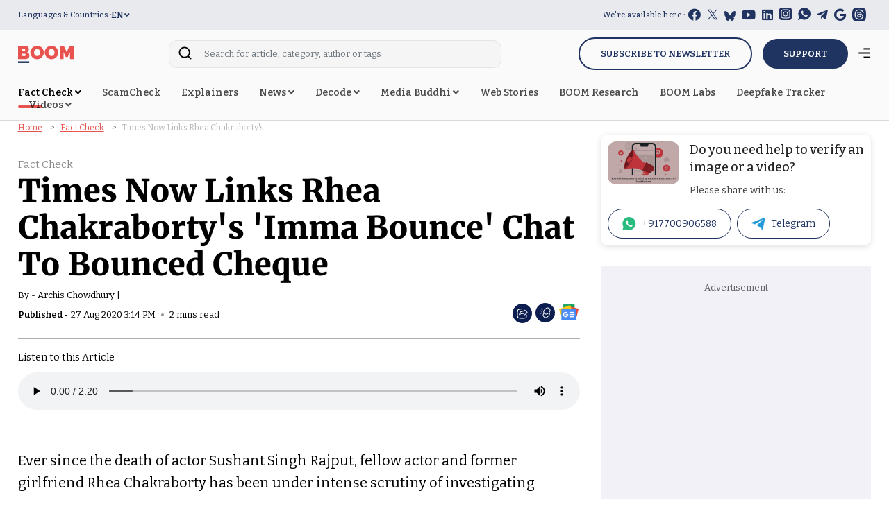

--- FILE ---
content_type: text/html; charset=utf-8
request_url: https://www.google.com/recaptcha/api2/aframe
body_size: 94
content:
<!DOCTYPE HTML><html><head><meta http-equiv="content-type" content="text/html; charset=UTF-8"></head><body><script nonce="wt5Ps67Pa83HUjAQev39Gw">/** Anti-fraud and anti-abuse applications only. See google.com/recaptcha */ try{var clients={'sodar':'https://pagead2.googlesyndication.com/pagead/sodar?'};window.addEventListener("message",function(a){try{if(a.source===window.parent){var b=JSON.parse(a.data);var c=clients[b['id']];if(c){var d=document.createElement('img');d.src=c+b['params']+'&rc='+(localStorage.getItem("rc::a")?sessionStorage.getItem("rc::b"):"");window.document.body.appendChild(d);sessionStorage.setItem("rc::e",parseInt(sessionStorage.getItem("rc::e")||0)+1);localStorage.setItem("rc::h",'1769814809064');}}}catch(b){}});window.parent.postMessage("_grecaptcha_ready", "*");}catch(b){}</script></body></html>

--- FILE ---
content_type: text/html; charset=UTF-8
request_url: https://player.vimeo.com/video/452192449?title=0&byline=0
body_size: 6417
content:
<!DOCTYPE html>
<html lang="en">
<head>
  <meta charset="utf-8">
  <meta name="viewport" content="width=device-width,initial-scale=1,user-scalable=yes">
  
  <link rel="canonical" href="https://player.vimeo.com/video/452192449">
  <meta name="googlebot" content="noindex,indexifembedded">
  
  
  <title>Times Now IMMA BOUNCE on Vimeo</title>
  <style>
      body, html, .player, .fallback {
          overflow: hidden;
          width: 100%;
          height: 100%;
          margin: 0;
          padding: 0;
      }
      .fallback {
          
              background-color: transparent;
          
      }
      .player.loading { opacity: 0; }
      .fallback iframe {
          position: fixed;
          left: 0;
          top: 0;
          width: 100%;
          height: 100%;
      }
  </style>
  <link rel="modulepreload" href="https://f.vimeocdn.com/p/4.46.25/js/player.module.js" crossorigin="anonymous">
  <link rel="modulepreload" href="https://f.vimeocdn.com/p/4.46.25/js/vendor.module.js" crossorigin="anonymous">
  <link rel="preload" href="https://f.vimeocdn.com/p/4.46.25/css/player.css" as="style">
</head>

<body>


<div class="vp-placeholder">
    <style>
        .vp-placeholder,
        .vp-placeholder-thumb,
        .vp-placeholder-thumb::before,
        .vp-placeholder-thumb::after {
            position: absolute;
            top: 0;
            bottom: 0;
            left: 0;
            right: 0;
        }
        .vp-placeholder {
            visibility: hidden;
            width: 100%;
            max-height: 100%;
            height: calc(1080 / 1920 * 100vw);
            max-width: calc(1920 / 1080 * 100vh);
            margin: auto;
        }
        .vp-placeholder-carousel {
            display: none;
            background-color: #000;
            position: absolute;
            left: 0;
            right: 0;
            bottom: -60px;
            height: 60px;
        }
    </style>

    

    
        <style>
            .vp-placeholder-thumb {
                overflow: hidden;
                width: 100%;
                max-height: 100%;
                margin: auto;
            }
            .vp-placeholder-thumb::before,
            .vp-placeholder-thumb::after {
                content: "";
                display: block;
                filter: blur(7px);
                margin: 0;
                background: url(https://i.vimeocdn.com/video/947561108-8411766ccb5e0f4df5001b24de7a56e7b83c874afb16e3b467f84909e54d89c8-d?mw=80&q=85) 50% 50% / contain no-repeat;
            }
            .vp-placeholder-thumb::before {
                 
                margin: -30px;
            }
        </style>
    

    <div class="vp-placeholder-thumb"></div>
    <div class="vp-placeholder-carousel"></div>
    <script>function placeholderInit(t,h,d,s,n,o){var i=t.querySelector(".vp-placeholder"),v=t.querySelector(".vp-placeholder-thumb");if(h){var p=function(){try{return window.self!==window.top}catch(a){return!0}}(),w=200,y=415,r=60;if(!p&&window.innerWidth>=w&&window.innerWidth<y){i.style.bottom=r+"px",i.style.maxHeight="calc(100vh - "+r+"px)",i.style.maxWidth="calc("+n+" / "+o+" * (100vh - "+r+"px))";var f=t.querySelector(".vp-placeholder-carousel");f.style.display="block"}}if(d){var e=new Image;e.onload=function(){var a=n/o,c=e.width/e.height;if(c<=.95*a||c>=1.05*a){var l=i.getBoundingClientRect(),g=l.right-l.left,b=l.bottom-l.top,m=window.innerWidth/g*100,x=window.innerHeight/b*100;v.style.height="calc("+e.height+" / "+e.width+" * "+m+"vw)",v.style.maxWidth="calc("+e.width+" / "+e.height+" * "+x+"vh)"}i.style.visibility="visible"},e.src=s}else i.style.visibility="visible"}
</script>
    <script>placeholderInit(document,  false ,  true , "https://i.vimeocdn.com/video/947561108-8411766ccb5e0f4df5001b24de7a56e7b83c874afb16e3b467f84909e54d89c8-d?mw=80\u0026q=85",  1920 ,  1080 );</script>
</div>

<div id="player" class="player"></div>
<script>window.playerConfig = {"cdn_url":"https://f.vimeocdn.com","vimeo_api_url":"api.vimeo.com","request":{"files":{"dash":{"cdns":{"akfire_interconnect_quic":{"avc_url":"https://vod-adaptive-ak.vimeocdn.com/exp=1769818410~acl=%2F9cbf8be5-f96c-4495-b717-6b41aac3e3e4%2Fpsid%3D2fa5ec3a1a638a6c6c7d9a4224789b902d27ffe72d615b283ec63ffddab66ba1%2F%2A~hmac=2db57fef76b9156d99b9015572eab6c80e826e9e07503f12a9bf29d3e7fca977/9cbf8be5-f96c-4495-b717-6b41aac3e3e4/psid=2fa5ec3a1a638a6c6c7d9a4224789b902d27ffe72d615b283ec63ffddab66ba1/v2/playlist/av/primary/playlist.json?omit=av1-hevc\u0026pathsig=8c953e4f~pN1a-faSEy7-CvczdWRNhq_SgF0qiiiaj6_HQ5J9ECw\u0026r=dXM%3D\u0026rh=2gV3xR","origin":"gcs","url":"https://vod-adaptive-ak.vimeocdn.com/exp=1769818410~acl=%2F9cbf8be5-f96c-4495-b717-6b41aac3e3e4%2Fpsid%3D2fa5ec3a1a638a6c6c7d9a4224789b902d27ffe72d615b283ec63ffddab66ba1%2F%2A~hmac=2db57fef76b9156d99b9015572eab6c80e826e9e07503f12a9bf29d3e7fca977/9cbf8be5-f96c-4495-b717-6b41aac3e3e4/psid=2fa5ec3a1a638a6c6c7d9a4224789b902d27ffe72d615b283ec63ffddab66ba1/v2/playlist/av/primary/playlist.json?pathsig=8c953e4f~pN1a-faSEy7-CvczdWRNhq_SgF0qiiiaj6_HQ5J9ECw\u0026r=dXM%3D\u0026rh=2gV3xR"},"fastly_skyfire":{"avc_url":"https://skyfire.vimeocdn.com/1769818410-0x13d2364e80b4f887fa8c2e7e4ff2994c3de1911d/9cbf8be5-f96c-4495-b717-6b41aac3e3e4/psid=2fa5ec3a1a638a6c6c7d9a4224789b902d27ffe72d615b283ec63ffddab66ba1/v2/playlist/av/primary/playlist.json?omit=av1-hevc\u0026pathsig=8c953e4f~pN1a-faSEy7-CvczdWRNhq_SgF0qiiiaj6_HQ5J9ECw\u0026r=dXM%3D\u0026rh=2gV3xR","origin":"gcs","url":"https://skyfire.vimeocdn.com/1769818410-0x13d2364e80b4f887fa8c2e7e4ff2994c3de1911d/9cbf8be5-f96c-4495-b717-6b41aac3e3e4/psid=2fa5ec3a1a638a6c6c7d9a4224789b902d27ffe72d615b283ec63ffddab66ba1/v2/playlist/av/primary/playlist.json?pathsig=8c953e4f~pN1a-faSEy7-CvczdWRNhq_SgF0qiiiaj6_HQ5J9ECw\u0026r=dXM%3D\u0026rh=2gV3xR"}},"default_cdn":"akfire_interconnect_quic","separate_av":true,"streams":[{"profile":"139","id":"b8bb05f2-5cad-4f8e-bd67-08cd361d5540","fps":30,"quality":"240p"},{"profile":"174","id":"dc9aaa3c-9e97-4080-b1c1-942bbe234468","fps":30,"quality":"720p"},{"profile":"175","id":"09379ac5-2cc7-459d-a095-1dedf7a97f22","fps":30,"quality":"1080p"},{"profile":"165","id":"37620265-f80f-44af-9c2e-d3c23d7f256f","fps":30,"quality":"540p"},{"profile":"164","id":"79b287a6-4541-4072-b6d6-17a07eba733e","fps":30,"quality":"360p"}],"streams_avc":[{"profile":"164","id":"79b287a6-4541-4072-b6d6-17a07eba733e","fps":30,"quality":"360p"},{"profile":"139","id":"b8bb05f2-5cad-4f8e-bd67-08cd361d5540","fps":30,"quality":"240p"},{"profile":"174","id":"dc9aaa3c-9e97-4080-b1c1-942bbe234468","fps":30,"quality":"720p"},{"profile":"175","id":"09379ac5-2cc7-459d-a095-1dedf7a97f22","fps":30,"quality":"1080p"},{"profile":"165","id":"37620265-f80f-44af-9c2e-d3c23d7f256f","fps":30,"quality":"540p"}]},"hls":{"cdns":{"akfire_interconnect_quic":{"avc_url":"https://vod-adaptive-ak.vimeocdn.com/exp=1769818410~acl=%2F9cbf8be5-f96c-4495-b717-6b41aac3e3e4%2Fpsid%3D2fa5ec3a1a638a6c6c7d9a4224789b902d27ffe72d615b283ec63ffddab66ba1%2F%2A~hmac=2db57fef76b9156d99b9015572eab6c80e826e9e07503f12a9bf29d3e7fca977/9cbf8be5-f96c-4495-b717-6b41aac3e3e4/psid=2fa5ec3a1a638a6c6c7d9a4224789b902d27ffe72d615b283ec63ffddab66ba1/v2/playlist/av/primary/playlist.m3u8?omit=av1-hevc-opus\u0026pathsig=8c953e4f~GQlK8K06SIFrsF79IJE4mjXAJWHCFXEhVq5EjtOQHKQ\u0026r=dXM%3D\u0026rh=2gV3xR\u0026sf=fmp4","origin":"gcs","url":"https://vod-adaptive-ak.vimeocdn.com/exp=1769818410~acl=%2F9cbf8be5-f96c-4495-b717-6b41aac3e3e4%2Fpsid%3D2fa5ec3a1a638a6c6c7d9a4224789b902d27ffe72d615b283ec63ffddab66ba1%2F%2A~hmac=2db57fef76b9156d99b9015572eab6c80e826e9e07503f12a9bf29d3e7fca977/9cbf8be5-f96c-4495-b717-6b41aac3e3e4/psid=2fa5ec3a1a638a6c6c7d9a4224789b902d27ffe72d615b283ec63ffddab66ba1/v2/playlist/av/primary/playlist.m3u8?omit=opus\u0026pathsig=8c953e4f~GQlK8K06SIFrsF79IJE4mjXAJWHCFXEhVq5EjtOQHKQ\u0026r=dXM%3D\u0026rh=2gV3xR\u0026sf=fmp4"},"fastly_skyfire":{"avc_url":"https://skyfire.vimeocdn.com/1769818410-0x13d2364e80b4f887fa8c2e7e4ff2994c3de1911d/9cbf8be5-f96c-4495-b717-6b41aac3e3e4/psid=2fa5ec3a1a638a6c6c7d9a4224789b902d27ffe72d615b283ec63ffddab66ba1/v2/playlist/av/primary/playlist.m3u8?omit=av1-hevc-opus\u0026pathsig=8c953e4f~GQlK8K06SIFrsF79IJE4mjXAJWHCFXEhVq5EjtOQHKQ\u0026r=dXM%3D\u0026rh=2gV3xR\u0026sf=fmp4","origin":"gcs","url":"https://skyfire.vimeocdn.com/1769818410-0x13d2364e80b4f887fa8c2e7e4ff2994c3de1911d/9cbf8be5-f96c-4495-b717-6b41aac3e3e4/psid=2fa5ec3a1a638a6c6c7d9a4224789b902d27ffe72d615b283ec63ffddab66ba1/v2/playlist/av/primary/playlist.m3u8?omit=opus\u0026pathsig=8c953e4f~GQlK8K06SIFrsF79IJE4mjXAJWHCFXEhVq5EjtOQHKQ\u0026r=dXM%3D\u0026rh=2gV3xR\u0026sf=fmp4"}},"default_cdn":"akfire_interconnect_quic","separate_av":true}},"file_codecs":{"av1":[],"avc":["79b287a6-4541-4072-b6d6-17a07eba733e","b8bb05f2-5cad-4f8e-bd67-08cd361d5540","dc9aaa3c-9e97-4080-b1c1-942bbe234468","09379ac5-2cc7-459d-a095-1dedf7a97f22","37620265-f80f-44af-9c2e-d3c23d7f256f"],"hevc":{"dvh1":[],"hdr":[],"sdr":[]}},"lang":"en","referrer":"https://www.boomlive.in/","cookie_domain":".vimeo.com","signature":"900a0e147118c0ff45b811fa33adf594","timestamp":1769814810,"expires":3600,"thumb_preview":{"url":"https://videoapi-sprites.vimeocdn.com/video-sprites/image/6fb87ad2-3818-4771-9348-530a6b204750.0.jpeg?ClientID=sulu\u0026Expires=1769818410\u0026Signature=9701a5b96eff15ad1d150f0a084bfdb3c0f440ae","height":2880,"width":4260,"frame_height":240,"frame_width":426,"columns":10,"frames":120},"currency":"USD","session":"2ecddc4c6a3c72097d44c9aef0d19e0f2a49e0131769814810","cookie":{"volume":1,"quality":null,"hd":0,"captions":null,"transcript":null,"captions_styles":{"color":null,"fontSize":null,"fontFamily":null,"fontOpacity":null,"bgOpacity":null,"windowColor":null,"windowOpacity":null,"bgColor":null,"edgeStyle":null},"audio_language":null,"audio_kind":null,"qoe_survey_vote":0},"build":{"backend":"31e9776","js":"4.46.25"},"urls":{"js":"https://f.vimeocdn.com/p/4.46.25/js/player.js","js_base":"https://f.vimeocdn.com/p/4.46.25/js","js_module":"https://f.vimeocdn.com/p/4.46.25/js/player.module.js","js_vendor_module":"https://f.vimeocdn.com/p/4.46.25/js/vendor.module.js","locales_js":{"de-DE":"https://f.vimeocdn.com/p/4.46.25/js/player.de-DE.js","en":"https://f.vimeocdn.com/p/4.46.25/js/player.js","es":"https://f.vimeocdn.com/p/4.46.25/js/player.es.js","fr-FR":"https://f.vimeocdn.com/p/4.46.25/js/player.fr-FR.js","ja-JP":"https://f.vimeocdn.com/p/4.46.25/js/player.ja-JP.js","ko-KR":"https://f.vimeocdn.com/p/4.46.25/js/player.ko-KR.js","pt-BR":"https://f.vimeocdn.com/p/4.46.25/js/player.pt-BR.js","zh-CN":"https://f.vimeocdn.com/p/4.46.25/js/player.zh-CN.js"},"ambisonics_js":"https://f.vimeocdn.com/p/external/ambisonics.min.js","barebone_js":"https://f.vimeocdn.com/p/4.46.25/js/barebone.js","chromeless_js":"https://f.vimeocdn.com/p/4.46.25/js/chromeless.js","three_js":"https://f.vimeocdn.com/p/external/three.rvimeo.min.js","vuid_js":"https://f.vimeocdn.com/js_opt/modules/utils/vuid.min.js","hive_sdk":"https://f.vimeocdn.com/p/external/hive-sdk.js","hive_interceptor":"https://f.vimeocdn.com/p/external/hive-interceptor.js","proxy":"https://player.vimeo.com/static/proxy.html","css":"https://f.vimeocdn.com/p/4.46.25/css/player.css","chromeless_css":"https://f.vimeocdn.com/p/4.46.25/css/chromeless.css","fresnel":"https://arclight.vimeo.com/add/player-stats","player_telemetry_url":"https://arclight.vimeo.com/player-events","telemetry_base":"https://lensflare.vimeo.com"},"flags":{"plays":1,"dnt":0,"autohide_controls":0,"preload_video":"metadata_on_hover","qoe_survey_forced":0,"ai_widget":0,"ecdn_delta_updates":0,"disable_mms":0,"check_clip_skipping_forward":0},"country":"US","client":{"ip":"3.144.40.215"},"ab_tests":{"cross_origin_texttracks":{"group":"variant","track":false,"data":null}},"atid":"671912439.1769814810","ai_widget_signature":"db9750eaf15b9156b5bd963f773f3c1aebc7a3cc981d05392d15ff8732fcb1f5_1769818410","config_refresh_url":"https://player.vimeo.com/video/452192449/config/request?atid=671912439.1769814810\u0026expires=3600\u0026referrer=https%3A%2F%2Fwww.boomlive.in%2F\u0026session=2ecddc4c6a3c72097d44c9aef0d19e0f2a49e0131769814810\u0026signature=900a0e147118c0ff45b811fa33adf594\u0026time=1769814810\u0026v=1"},"player_url":"player.vimeo.com","video":{"id":452192449,"title":"Times Now IMMA BOUNCE","width":1920,"height":1080,"duration":28,"url":"","share_url":"https://vimeo.com/452192449","embed_code":"\u003ciframe title=\"vimeo-player\" src=\"https://player.vimeo.com/video/452192449?h=1eb6d34ba0\" width=\"640\" height=\"360\" frameborder=\"0\" referrerpolicy=\"strict-origin-when-cross-origin\" allow=\"autoplay; fullscreen; picture-in-picture; clipboard-write; encrypted-media; web-share\"   allowfullscreen\u003e\u003c/iframe\u003e","default_to_hd":0,"privacy":"disable","embed_permission":"whitelist","thumbnail_url":"https://i.vimeocdn.com/video/947561108-8411766ccb5e0f4df5001b24de7a56e7b83c874afb16e3b467f84909e54d89c8-d","owner":{"id":108066276,"name":"BOOM","img":"https://i.vimeocdn.com/portrait/64057305_60x60?sig=8bb6d0475758dc45d4d44aff649fca7b1b14cafe02e69dc91080918713b846ce\u0026v=1\u0026region=us","img_2x":"https://i.vimeocdn.com/portrait/64057305_60x60?sig=8bb6d0475758dc45d4d44aff649fca7b1b14cafe02e69dc91080918713b846ce\u0026v=1\u0026region=us","url":"https://vimeo.com/boomlive","account_type":"pro"},"spatial":0,"live_event":null,"version":{"current":null,"available":[{"id":151431347,"file_id":1990029803,"is_current":true},{"id":151430017,"file_id":1990021099,"is_current":false},{"id":151428271,"file_id":1990006763,"is_current":false}]},"unlisted_hash":null,"rating":{"id":3},"fps":30,"bypass_token":"eyJ0eXAiOiJKV1QiLCJhbGciOiJIUzI1NiJ9.eyJjbGlwX2lkIjo0NTIxOTI0NDksImV4cCI6MTc2OTgxODQ0MH0.T4VFeW0M5pz4N6sziQF0fBPZ2x3_89Hg5QcP25pczXo","channel_layout":"stereo","ai":0,"locale":""},"user":{"id":0,"team_id":0,"team_origin_user_id":0,"account_type":"none","liked":0,"watch_later":0,"owner":0,"mod":0,"logged_in":0,"private_mode_enabled":0,"vimeo_api_client_token":"eyJhbGciOiJIUzI1NiIsInR5cCI6IkpXVCJ9.eyJzZXNzaW9uX2lkIjoiMmVjZGRjNGM2YTNjNzIwOTdkNDRjOWFlZjBkMTllMGYyYTQ5ZTAxMzE3Njk4MTQ4MTAiLCJleHAiOjE3Njk4MTg0MTAsImFwcF9pZCI6MTE4MzU5LCJzY29wZXMiOiJwdWJsaWMgc3RhdHMifQ.SQcAYH5kj6cHNfOkbVaVukmymarNYPZhe6PcNosEG8I"},"view":1,"vimeo_url":"vimeo.com","embed":{"audio_track":"","autoplay":0,"autopause":1,"dnt":0,"editor":0,"keyboard":1,"log_plays":1,"loop":0,"muted":0,"on_site":0,"texttrack":"","transparent":1,"outro":"nothing","playsinline":1,"quality":null,"player_id":"","api":null,"app_id":"","color":"00adef","color_one":"000000","color_two":"00adef","color_three":"ffffff","color_four":"000000","context":"embed.main","settings":{"auto_pip":1,"badge":0,"byline":0,"collections":0,"color":0,"force_color_one":0,"force_color_two":0,"force_color_three":0,"force_color_four":0,"embed":0,"fullscreen":0,"like":0,"logo":0,"playbar":1,"portrait":0,"pip":1,"share":0,"spatial_compass":0,"spatial_label":0,"speed":0,"title":0,"volume":1,"watch_later":0,"watch_full_video":1,"controls":1,"airplay":1,"audio_tracks":1,"chapters":1,"chromecast":1,"cc":1,"transcript":1,"quality":1,"play_button_position":0,"ask_ai":0,"skipping_forward":1,"debug_payload_collection_policy":"default"},"create_interactive":{"has_create_interactive":false,"viddata_url":""},"min_quality":null,"max_quality":null,"initial_quality":null,"prefer_mms":1}}</script>
<script>const fullscreenSupported="exitFullscreen"in document||"webkitExitFullscreen"in document||"webkitCancelFullScreen"in document||"mozCancelFullScreen"in document||"msExitFullscreen"in document||"webkitEnterFullScreen"in document.createElement("video");var isIE=checkIE(window.navigator.userAgent),incompatibleBrowser=!fullscreenSupported||isIE;window.noModuleLoading=!1,window.dynamicImportSupported=!1,window.cssLayersSupported=typeof CSSLayerBlockRule<"u",window.isInIFrame=function(){try{return window.self!==window.top}catch(e){return!0}}(),!window.isInIFrame&&/twitter/i.test(navigator.userAgent)&&window.playerConfig.video.url&&(window.location=window.playerConfig.video.url),window.playerConfig.request.lang&&document.documentElement.setAttribute("lang",window.playerConfig.request.lang),window.loadScript=function(e){var n=document.getElementsByTagName("script")[0];n&&n.parentNode?n.parentNode.insertBefore(e,n):document.head.appendChild(e)},window.loadVUID=function(){if(!window.playerConfig.request.flags.dnt&&!window.playerConfig.embed.dnt){window._vuid=[["pid",window.playerConfig.request.session]];var e=document.createElement("script");e.async=!0,e.src=window.playerConfig.request.urls.vuid_js,window.loadScript(e)}},window.loadCSS=function(e,n){var i={cssDone:!1,startTime:new Date().getTime(),link:e.createElement("link")};return i.link.rel="stylesheet",i.link.href=n,e.getElementsByTagName("head")[0].appendChild(i.link),i.link.onload=function(){i.cssDone=!0},i},window.loadLegacyJS=function(e,n){if(incompatibleBrowser){var i=e.querySelector(".vp-placeholder");i&&i.parentNode&&i.parentNode.removeChild(i);let a=`/video/${window.playerConfig.video.id}/fallback`;window.playerConfig.request.referrer&&(a+=`?referrer=${window.playerConfig.request.referrer}`),n.innerHTML=`<div class="fallback"><iframe title="unsupported message" src="${a}" frameborder="0"></iframe></div>`}else{n.className="player loading";var t=window.loadCSS(e,window.playerConfig.request.urls.css),r=e.createElement("script"),o=!1;r.src=window.playerConfig.request.urls.js,window.loadScript(r),r["onreadystatechange"in r?"onreadystatechange":"onload"]=function(){!o&&(!this.readyState||this.readyState==="loaded"||this.readyState==="complete")&&(o=!0,playerObject=new VimeoPlayer(n,window.playerConfig,t.cssDone||{link:t.link,startTime:t.startTime}))},window.loadVUID()}};function checkIE(e){e=e&&e.toLowerCase?e.toLowerCase():"";function n(r){return r=r.toLowerCase(),new RegExp(r).test(e);return browserRegEx}var i=n("msie")?parseFloat(e.replace(/^.*msie (\d+).*$/,"$1")):!1,t=n("trident")?parseFloat(e.replace(/^.*trident\/(\d+)\.(\d+).*$/,"$1.$2"))+4:!1;return i||t}
</script>
<script nomodule>
  window.noModuleLoading = true;
  var playerEl = document.getElementById('player');
  window.loadLegacyJS(document, playerEl);
</script>
<script type="module">try{import("").catch(()=>{})}catch(t){}window.dynamicImportSupported=!0;
</script>
<script type="module">if(!window.dynamicImportSupported||!window.cssLayersSupported){if(!window.noModuleLoading){window.noModuleLoading=!0;var playerEl=document.getElementById("player");window.loadLegacyJS(document,playerEl)}var moduleScriptLoader=document.getElementById("js-module-block");moduleScriptLoader&&moduleScriptLoader.parentElement.removeChild(moduleScriptLoader)}
</script>
<script type="module" id="js-module-block">if(!window.noModuleLoading&&window.dynamicImportSupported&&window.cssLayersSupported){const n=document.getElementById("player"),e=window.loadCSS(document,window.playerConfig.request.urls.css);import(window.playerConfig.request.urls.js_module).then(function(o){new o.VimeoPlayer(n,window.playerConfig,e.cssDone||{link:e.link,startTime:e.startTime}),window.loadVUID()}).catch(function(o){throw/TypeError:[A-z ]+import[A-z ]+module/gi.test(o)&&window.loadLegacyJS(document,n),o})}
</script>

<script type="application/ld+json">{"embedUrl":"https://player.vimeo.com/video/452192449?h=1eb6d34ba0","thumbnailUrl":"https://i.vimeocdn.com/video/947561108-8411766ccb5e0f4df5001b24de7a56e7b83c874afb16e3b467f84909e54d89c8-d?f=webp","name":"Times Now IMMA BOUNCE","description":"This is \"Times Now IMMA BOUNCE\" by \"BOOM\" on Vimeo, the home for high quality videos and the people who love them.","duration":"PT28S","uploadDate":"2020-08-27T08:50:46-04:00","@context":"https://schema.org/","@type":"VideoObject"}</script>

</body>
</html>


--- FILE ---
content_type: image/svg+xml
request_url: https://www.boomlive.in/theme_phoenix/images/icons/whatsapp.svg
body_size: 851
content:
<svg xmlns="http://www.w3.org/2000/svg" width="18" height="18" viewBox="0 0 18 18">
  <g id="Group_16498" data-name="Group 16498" transform="translate(-16039.585 -1161)">
    <path id="Icon_ionic-logo-whatsapp" data-name="Icon ionic-logo-whatsapp" d="M11.413,2.25a8.8,8.8,0,0,0-8.836,8.768,8.678,8.678,0,0,0,1.268,4.528L2.25,20.25,7.142,18.7A8.851,8.851,0,0,0,20.25,11.018,8.8,8.8,0,0,0,11.413,2.25Zm4.394,12.1a2.282,2.282,0,0,1-1.563,1.007c-.414.022-.426.321-2.686-.66a9.22,9.22,0,0,1-3.725-3.522A4.333,4.333,0,0,1,7,8.824a2.5,2.5,0,0,1,.86-1.837.865.865,0,0,1,.612-.258c.178,0,.293-.005.425,0s.329-.028.5.427.58,1.573.633,1.687a.409.409,0,0,1,0,.393,1.535,1.535,0,0,1-.24.365c-.118.126-.248.283-.353.38s-.24.224-.117.453a6.762,6.762,0,0,0,1.2,1.6,6.165,6.165,0,0,0,1.772,1.178c.222.121.354.107.491-.037s.588-.633.747-.851.308-.176.512-.094,1.292.665,1.514.786.369.182.422.277A1.856,1.856,0,0,1,15.807,14.348Z" transform="translate(16037.335 1158.75)" fill="#203361"/>
  </g>
</svg>
